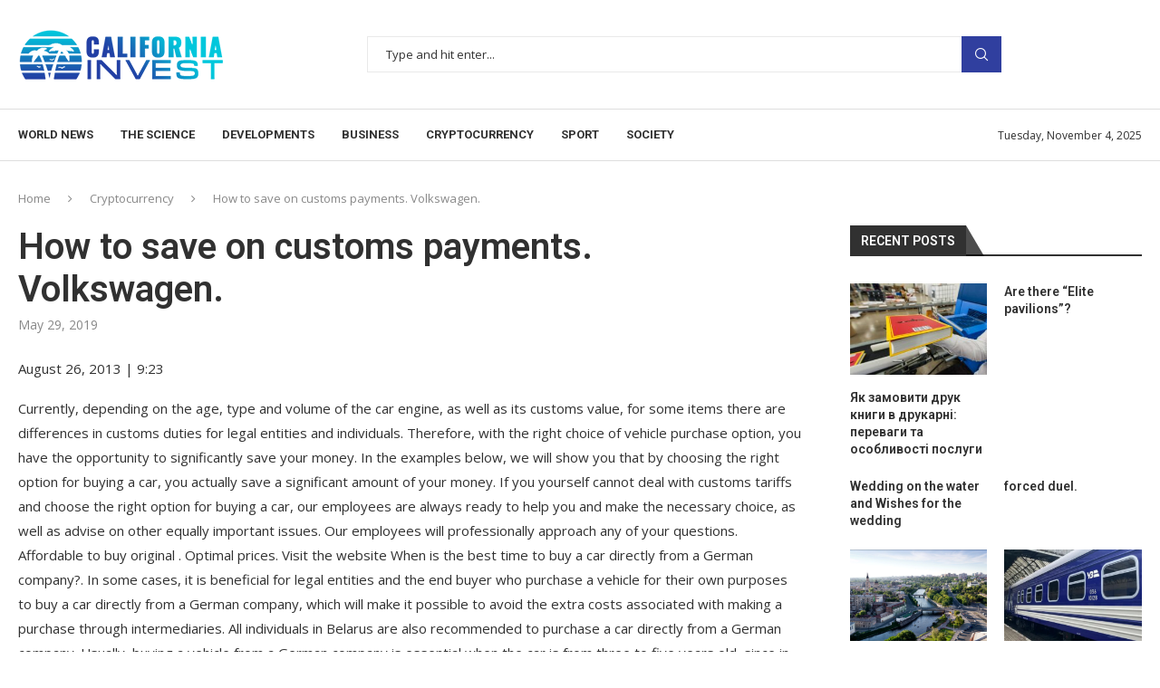

--- FILE ---
content_type: application/javascript
request_url: https://california-invest.com/wp-content/plugins/penci-shortcodes/assets/play.js?ver=1.0
body_size: 1071
content:
(function ($) {
    var alert = 0;
    $('body').on('click', '.start-video', function () {
        var id = 'v' + Math.random().toString(36).substring(7), video_wrapper = $(this).closest('.yt-video-place'),
            h = video_wrapper.width() * 3 / 5,
            vid = document.createElement('div'), playNxt = $('#hpp_mPlayNxt');
        video_wrapper.height(h);
        $(this).closest('.video-fit.video').removeClass('lazy-vd');    //flatsome ux_video.php
        //_HWIO.detectMob()? 'height:150px':'height:300px'
        if (playNxt.length == 0) {
            playNxt = $('<div id="hpp_mPlayNxt"></div>');
            playNxt.html('<div class="cover"></div><div class="yt-video-place embed-responsive">' + video_wrapper.html() + '</div>');
            playNxt.find('.start-video').click(function () {
                playNxt.data('pl').playVideo();
                playNxt.hide();
                video_wrapper[0].scrollIntoView();
            });
            playNxt.hide().appendTo('body');
        } else playNxt.find('img:eq(0)').attr('src', video_wrapper.find('img:eq(0)').attr('src'));

        video_wrapper.empty().append(vid);
        var player = function () {
            if (typeof YT == 'object') {
                var _player = new YT.Player(vid, {
                    height: h + 'px',
                    width: '100%',
                    videoId: video_wrapper.data('yt-url').replace(/\?.+/g, '').replace('https://www.youtube.com/embed/', ''),
                    controls: 1,
                    loop: 1,
                    events: {
                        onReady: function (event) {
                            //_player.setPlaybackRate(2);
                            event.target.playVideo();
                            playNxt.data('pl', event.target);
                            var pl = event.target;
                            setTimeout(function () {
                                pl.playVideo();
                            }, 1000)    //if safari, try a least 1s
                            if (alert) setTimeout(function () {
                                //hit(event.data==YT.PlayerState.PLAYING);
                                if ([YT.PlayerState.PLAYING, YT.PlayerState.BUFFERING].indexOf(window.ytevt.data) === -1) {
                                    playNxt.show();
                                }
                            }, 2000);
                        },
                        onStateChange: function (event) {
                            window.ytevt = event;//_player.stopVideo();   //test
                            if (event.data == YT.PlayerState.ENDED) {
                                _player.seekTo(0);
                            }
                        }
                    }
                });
            } else video_wrapper.html('<iframe id="' + id + '" allowfullscreen frameborder="0" width="100%" style="height:' + (h) + 'px !important" src="' + video_wrapper.data('yt-url') + '"></iframe>');
        };
        if (typeof YT == 'object') player(); else _HWIO.waitForExist(player, 'YT');
    });
})(jQuery);	// EOF
